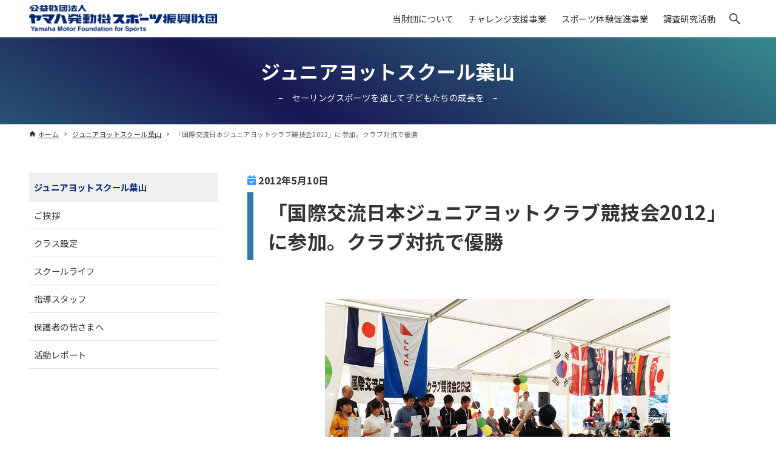

--- FILE ---
content_type: text/html; charset=UTF-8
request_url: https://www.ymfs.jp/junioryachtschool/20120510/
body_size: 14665
content:
<!DOCTYPE html>
<html lang="ja" data-loaded="false" data-scrolled="false" data-drawer="closed" data-drawer-move="fade" data-sidebar="on">
<head>
<meta charset="utf-8">
<meta name="format-detection" content="telephone=no">
<meta http-equiv="X-UA-Compatible" content="IE=edge">
<meta name="viewport" content="width=device-width, viewport-fit=cover">
<meta name='robots' content='index, follow, max-image-preview:large, max-snippet:-1, max-video-preview:-1' />

	<!-- This site is optimized with the Yoast SEO plugin v19.8 - https://yoast.com/wordpress/plugins/seo/ -->
	<title>「国際交流日本ジュニアヨットクラブ競技会2012」に参加。クラブ対抗で優勝 | ジュニアヨットスクール葉山 | 公益財団法人 ヤマハ発動機スポーツ振興財団</title>
	<meta name="description" content="ミニホッパー級で表彰されるクラブ生たち(写真左から4名)" />
	<link rel="canonical" href="https://www.ymfs.jp/junioryachtschool/20120510/" />
	<meta property="og:locale" content="ja_JP" />
	<meta property="og:type" content="article" />
	<meta property="og:title" content="「国際交流日本ジュニアヨットクラブ競技会2012」に参加。クラブ対抗で優勝 | ジュニアヨットスクール葉山 | 公益財団法人 ヤマハ発動機スポーツ振興財団" />
	<meta property="og:description" content="ミニホッパー級で表彰されるクラブ生たち(写真左から4名)" />
	<meta property="og:url" content="https://www.ymfs.jp/junioryachtschool/20120510/" />
	<meta property="og:site_name" content="公益財団法人 ヤマハ発動機スポーツ振興財団" />
	<meta property="article:publisher" content="https://www.facebook.com/ymfs.jp/" />
	<meta property="article:modified_time" content="2022-06-01T08:53:21+00:00" />
	<meta property="og:image" content="https://www.ymfs.jp/cms/wp-content/uploads/2012/05/20120510_01-4.jpg" />
	<meta property="og:image:width" content="569" />
	<meta property="og:image:height" content="387" />
	<meta property="og:image:type" content="image/jpeg" />
	<meta name="twitter:card" content="summary_large_image" />
	<meta name="twitter:label1" content="推定読み取り時間" />
	<meta name="twitter:data1" content="3分" />
	<script type="application/ld+json" class="yoast-schema-graph">{"@context":"https://schema.org","@graph":[{"@type":"WebPage","@id":"https://www.ymfs.jp/junioryachtschool/20120510/","url":"https://www.ymfs.jp/junioryachtschool/20120510/","name":"「国際交流日本ジュニアヨットクラブ競技会2012」に参加。クラブ対抗で優勝 | ジュニアヨットスクール葉山 | 公益財団法人 ヤマハ発動機スポーツ振興財団","isPartOf":{"@id":"https://www.ymfs.jp/#website"},"primaryImageOfPage":{"@id":"https://www.ymfs.jp/junioryachtschool/20120510/#primaryimage"},"image":{"@id":"https://www.ymfs.jp/junioryachtschool/20120510/#primaryimage"},"thumbnailUrl":"https://www.ymfs.jp/cms/wp-content/uploads/2012/05/20120510_01-4.jpg","datePublished":"2012-05-10T03:00:00+00:00","dateModified":"2022-06-01T08:53:21+00:00","description":"ミニホッパー級で表彰されるクラブ生たち(写真左から4名)","breadcrumb":{"@id":"https://www.ymfs.jp/junioryachtschool/20120510/#breadcrumb"},"inLanguage":"ja","potentialAction":[{"@type":"ReadAction","target":["https://www.ymfs.jp/junioryachtschool/20120510/"]}]},{"@type":"ImageObject","inLanguage":"ja","@id":"https://www.ymfs.jp/junioryachtschool/20120510/#primaryimage","url":"https://www.ymfs.jp/cms/wp-content/uploads/2012/05/20120510_01-4.jpg","contentUrl":"https://www.ymfs.jp/cms/wp-content/uploads/2012/05/20120510_01-4.jpg","width":569,"height":387},{"@type":"BreadcrumbList","@id":"https://www.ymfs.jp/junioryachtschool/20120510/#breadcrumb","itemListElement":[{"@type":"ListItem","position":1,"name":"YMFSジュニアヨットスクール葉山","item":"https://www.ymfs.jp/junioryachtschool/"},{"@type":"ListItem","position":2,"name":"「国際交流日本ジュニアヨットクラブ競技会2012」に参加。クラブ対抗で優勝"}]},{"@type":"WebSite","@id":"https://www.ymfs.jp/#website","url":"https://www.ymfs.jp/","name":"公益財団法人 ヤマハ発動機スポーツ振興財団","description":"ヤマハ発動機スポーツ振興財団はスポーツを通じて、夢の実現にチャレンジする人を応援しています。","publisher":{"@id":"https://www.ymfs.jp/#organization"},"potentialAction":[{"@type":"SearchAction","target":{"@type":"EntryPoint","urlTemplate":"https://www.ymfs.jp/?s={search_term_string}"},"query-input":"required name=search_term_string"}],"inLanguage":"ja"},{"@type":"Organization","@id":"https://www.ymfs.jp/#organization","name":"公益財団法人ヤマハ発動機スポーツ振興財団","url":"https://www.ymfs.jp/","sameAs":["https://www.youtube.com/user/YMFSChannel/","https://www.facebook.com/ymfs.jp/"],"logo":{"@type":"ImageObject","inLanguage":"ja","@id":"https://www.ymfs.jp/#/schema/logo/image/","url":"https://www.ymfs.jp/cms/wp-content/uploads/2011/09/ymfs_image.jpg","contentUrl":"https://www.ymfs.jp/cms/wp-content/uploads/2011/09/ymfs_image.jpg","width":600,"height":400,"caption":"公益財団法人ヤマハ発動機スポーツ振興財団"},"image":{"@id":"https://www.ymfs.jp/#/schema/logo/image/"}}]}</script>
	<!-- / Yoast SEO plugin. -->


<link rel='stylesheet' id='wp-block-library-css'  href='https://www.ymfs.jp/cms/wp-includes/css/dist/block-library/style.min.css?ver=5.9.12' type='text/css' media='all' />
<link rel='stylesheet' id='arkhe-main-style-css'  href='https://www.ymfs.jp/cms/wp-content/themes/arkhe/dist/css/main.css?ver=3.2.4' type='text/css' media='all' />
<style id='arkhe-main-style-inline-css' type='text/css'>
:root{--ark-width--container:1200px;--ark-width--article:1200px;--ark-width--article--slim:960px;--ark-alignwide_ex_width:100px;--ark-color--main:#002870;--ark-color--text:#333;--ark-color--link:#3377aa;--ark-color--bg:#fff;--ark-color--gray:#f7f7f7;--ark-thumb_ratio:66.66%;--ark-logo_size--sp:35px;--ark-logo_size--pc:45px;}@media (max-width: 1404px ) {:root{--ark-alignwide_ex_width:0px}}@media (max-width: 1164px ) {:root{--ark-alignwide_ex_width:0px}}.p-topArea.c-filterLayer::before{background-color:#3377aa;opacity:0.85}
</style>
<link rel='stylesheet' id='arkhe-blocks-front-css'  href='https://www.ymfs.jp/cms/wp-content/plugins/arkhe-blocks-pro/dist/css/front.css?ver=2.18.0' type='text/css' media='all' />
<style id='arkhe-blocks-front-inline-css' type='text/css'>
body{--arkb-btn-radius:10px;--arkb-marker-color:#ffdc40;--arkb-marker-start:;--arkb-marker-style:linear-gradient(transparent var(--arkb-marker-start), var(--arkb-marker-color) 0)}.has-arkb-cceeff-color {color:#cceeff !important;}.has-arkb-cceeff-background-color {background-color:#cceeff !important;}.has-arkb-3399ff-color {color:#3399ff !important;}.has-arkb-3399ff-background-color {background-color:#3399ff !important;}.arkb-format-name-ymfs { font-weight: bold; color: var(--ark-color--main); margin-right:1em; background: linear-gradient(transparent 1em, var(--org-color_sub-mml-col) 0); display: inline; padding: 1px; }.arkb-format-marker-green { font-weight: bold; background: linear-gradient(transparent 1em, greenyellow 0); display: inline; padding: 1px; }.arkb-format-marker-orange { font-weight: bold; background: linear-gradient(transparent 1em, orange 0); display: inline; padding: 1px; }.arkb-format-marker-lightblue { font-weight: bold; background: linear-gradient(transparent 1em, lightblue 0); display: inline; padding: 1px; }.arkb-format-marker-yellow { font-weight: bold; background: linear-gradient(transparent 1em, yellow 0); display: inline; padding: 1px; }.arkb-format-highlight-yellow { background-color: #ffff00; font-weight: bold; padding-left: 5px; padding-right: 5px; margin-left: 3px; margin-right: 3px; }.arkb-format-red-text { color: #ff0000; }.arkb-format-inline-button-default { background-color: var(--ark-color--main); font-size: 85%; color:white; padding: 2px 6px; border-radius: 3px; line-height:1.2; margin: 0 .4em; display: inline-block; } .arkb-format-inline-button-default:hover { background-color: rgba(0, 40, 112, .8); } .arkb-format-inline-button-default a { color:white; text-decoration:none; } h2 .arkb-format-inline-button-default:first-child, h3 .arkb-format-inline-button-default:first-child, h4 .arkb-format-inline-button-default:first-child, h5 .arkb-format-inline-button-default:first-child, h6 .arkb-format-inline-button-default:first-child, p .arkb-format-inline-button-default:first-child{ margin-left: 0; }.is-style-portrait .wp-block-media-text__media { background-color: #e8e8e8; } .is-style-portrait .wp-block-media-text__media img { width: 60%; margin-left: auto; margin-right: auto; }.is-style-gallery-no-sizefit.wp-block-gallery.has-nested-images figure.wp-block-image { flex-grow: 0; }.is-style-tab-strong .arkb-tabList { border-bottom: 3px solid var(--ark-color--main); } .is-style-tab-strong .arkb-tabList__button { background-color: #eeeeee; } .is-style-tab-strong .arkb-tabList__button[aria-selected=true] { border-bottom: none; background-color: var(--ark-color--main); color: white; } .is-style-tab-strong .arkb-tabList__button[aria-selected=false]:hover { background-color: #cccccc; color: black; }.is-style-survey-box { border: 3px solid var(--ark-color_main); border-bottom-left-radius: 30px; } .is-style-survey-box h4 { background-color: var(--ark-color_main); padding: .75em!important; border-bottom: none!important; color: white!important; @media ( max-width: 468px ) { font-size: 1.4em; margin-left: 0; margin-right: 0; } } .is-style-survey-box .ark-block-columns { padding: 3%; margin-top: 0!important; } .is-style-survey-box dl { margin-top: 0!important; } @media ( max-width: 768px ) { .is-style-survey-box dl { padding: 4%; } } .is-style-survey-box dl dt { background-color: var(--org-color_sub-mml-col); padding: 0.25em .5em; }.is-style-dt-obi > dt { background-color: var(--org-color_sub-mml-col); padding: 0.25em .5em; }.is-style-general-box { border: 10px solid var(--org-color_sub-mml-col); padding: 3%; }.is-style-gallery-capiton .blocks-gallery-caption { margin-top:0; }.wp-block-gallery.is-style-gallery-mix .wp-block-image { aspect-ratio: 1 / 1; background-color: #eeeeee; } .wp-block-gallery.is-style-gallery-mix .wp-block-image img { max-width: 100%; max-height: 100%; object-fit: contain!important; display: block; }
</style>
<link rel='stylesheet' id='arkhe-blocks-accordion-style-css'  href='https://www.ymfs.jp/cms/wp-content/plugins/arkhe-blocks-pro/dist/gutenberg/blocks/accordion/index.css?ver=2.18.0' type='text/css' media='all' />
<link rel='stylesheet' id='arkhe-blocks-blog-card-style-css'  href='https://www.ymfs.jp/cms/wp-content/plugins/arkhe-blocks-pro/dist/gutenberg/blocks/blog-card/index.css?ver=2.18.0' type='text/css' media='all' />
<link rel='stylesheet' id='arkhe-blocks-box-links-style-css'  href='https://www.ymfs.jp/cms/wp-content/plugins/arkhe-blocks-pro/dist/gutenberg/blocks/box-links/index.css?ver=2.18.0' type='text/css' media='all' />
<link rel='stylesheet' id='arkhe-blocks-button-style-css'  href='https://www.ymfs.jp/cms/wp-content/plugins/arkhe-blocks-pro/dist/gutenberg/blocks/button/index.css?ver=2.18.0' type='text/css' media='all' />
<link rel='stylesheet' id='arkhe-blocks-columns-style-css'  href='https://www.ymfs.jp/cms/wp-content/plugins/arkhe-blocks-pro/dist/gutenberg/blocks/columns/index.css?ver=2.18.0' type='text/css' media='all' />
<link rel='stylesheet' id='arkhe-blocks-container-style-css'  href='https://www.ymfs.jp/cms/wp-content/plugins/arkhe-blocks-pro/dist/gutenberg/blocks/container/index.css?ver=2.18.0' type='text/css' media='all' />
<link rel='stylesheet' id='arkhe-blocks-faq-style-css'  href='https://www.ymfs.jp/cms/wp-content/plugins/arkhe-blocks-pro/dist/gutenberg/blocks/faq/index.css?ver=2.18.0' type='text/css' media='all' />
<link rel='stylesheet' id='arkhe-blocks-dl-style-css'  href='https://www.ymfs.jp/cms/wp-content/plugins/arkhe-blocks-pro/dist/gutenberg/blocks/dl/index.css?ver=2.18.0' type='text/css' media='all' />
<link rel='stylesheet' id='arkhe-blocks-icon-style-css'  href='https://www.ymfs.jp/cms/wp-content/plugins/arkhe-blocks-pro/dist/gutenberg/blocks/icon/index.css?ver=2.18.0' type='text/css' media='all' />
<link rel='stylesheet' id='arkhe-blocks-notice-style-css'  href='https://www.ymfs.jp/cms/wp-content/plugins/arkhe-blocks-pro/dist/gutenberg/blocks/notice/index.css?ver=2.18.0' type='text/css' media='all' />
<link rel='stylesheet' id='arkhe-blocks-section-style-css'  href='https://www.ymfs.jp/cms/wp-content/plugins/arkhe-blocks-pro/dist/gutenberg/blocks/section/index.css?ver=2.18.0' type='text/css' media='all' />
<link rel='stylesheet' id='arkhe-blocks-section-heading-style-css'  href='https://www.ymfs.jp/cms/wp-content/plugins/arkhe-blocks-pro/dist/gutenberg/blocks/section-heading/index.css?ver=2.18.0' type='text/css' media='all' />
<link rel='stylesheet' id='arkhe-blocks-step-style-css'  href='https://www.ymfs.jp/cms/wp-content/plugins/arkhe-blocks-pro/dist/gutenberg/blocks/step/index.css?ver=2.18.0' type='text/css' media='all' />
<link rel='stylesheet' id='arkhe-blocks-tab-style-css'  href='https://www.ymfs.jp/cms/wp-content/plugins/arkhe-blocks-pro/dist/gutenberg/blocks/tab/index.css?ver=2.18.0' type='text/css' media='all' />
<link rel='stylesheet' id='arkhe-blocks-timeline-style-css'  href='https://www.ymfs.jp/cms/wp-content/plugins/arkhe-blocks-pro/dist/gutenberg/blocks/timeline/index.css?ver=2.18.0' type='text/css' media='all' />
<link rel='stylesheet' id='arkhe-blocks-toc-style-css'  href='https://www.ymfs.jp/cms/wp-content/plugins/arkhe-blocks-pro/dist/gutenberg/blocks/toc/index.css?ver=2.18.0' type='text/css' media='all' />
<link rel='stylesheet' id='arkhe-blocks-slider-style-css'  href='https://www.ymfs.jp/cms/wp-content/plugins/arkhe-blocks-pro/dist/gutenberg/blocks/slider/index.css?ver=2.18.0' type='text/css' media='all' />
<style id='global-styles-inline-css' type='text/css'>
body{--wp--preset--color--black: #000000;--wp--preset--color--cyan-bluish-gray: #abb8c3;--wp--preset--color--white: #ffffff;--wp--preset--color--pale-pink: #f78da7;--wp--preset--color--vivid-red: #cf2e2e;--wp--preset--color--luminous-vivid-orange: #ff6900;--wp--preset--color--luminous-vivid-amber: #fcb900;--wp--preset--color--light-green-cyan: #7bdcb5;--wp--preset--color--vivid-green-cyan: #00d084;--wp--preset--color--pale-cyan-blue: #8ed1fc;--wp--preset--color--vivid-cyan-blue: #0693e3;--wp--preset--color--vivid-purple: #9b51e0;--wp--preset--gradient--vivid-cyan-blue-to-vivid-purple: linear-gradient(135deg,rgba(6,147,227,1) 0%,rgb(155,81,224) 100%);--wp--preset--gradient--light-green-cyan-to-vivid-green-cyan: linear-gradient(135deg,rgb(122,220,180) 0%,rgb(0,208,130) 100%);--wp--preset--gradient--luminous-vivid-amber-to-luminous-vivid-orange: linear-gradient(135deg,rgba(252,185,0,1) 0%,rgba(255,105,0,1) 100%);--wp--preset--gradient--luminous-vivid-orange-to-vivid-red: linear-gradient(135deg,rgba(255,105,0,1) 0%,rgb(207,46,46) 100%);--wp--preset--gradient--very-light-gray-to-cyan-bluish-gray: linear-gradient(135deg,rgb(238,238,238) 0%,rgb(169,184,195) 100%);--wp--preset--gradient--cool-to-warm-spectrum: linear-gradient(135deg,rgb(74,234,220) 0%,rgb(151,120,209) 20%,rgb(207,42,186) 40%,rgb(238,44,130) 60%,rgb(251,105,98) 80%,rgb(254,248,76) 100%);--wp--preset--gradient--blush-light-purple: linear-gradient(135deg,rgb(255,206,236) 0%,rgb(152,150,240) 100%);--wp--preset--gradient--blush-bordeaux: linear-gradient(135deg,rgb(254,205,165) 0%,rgb(254,45,45) 50%,rgb(107,0,62) 100%);--wp--preset--gradient--luminous-dusk: linear-gradient(135deg,rgb(255,203,112) 0%,rgb(199,81,192) 50%,rgb(65,88,208) 100%);--wp--preset--gradient--pale-ocean: linear-gradient(135deg,rgb(255,245,203) 0%,rgb(182,227,212) 50%,rgb(51,167,181) 100%);--wp--preset--gradient--electric-grass: linear-gradient(135deg,rgb(202,248,128) 0%,rgb(113,206,126) 100%);--wp--preset--gradient--midnight: linear-gradient(135deg,rgb(2,3,129) 0%,rgb(40,116,252) 100%);--wp--preset--duotone--dark-grayscale: url('#wp-duotone-dark-grayscale');--wp--preset--duotone--grayscale: url('#wp-duotone-grayscale');--wp--preset--duotone--purple-yellow: url('#wp-duotone-purple-yellow');--wp--preset--duotone--blue-red: url('#wp-duotone-blue-red');--wp--preset--duotone--midnight: url('#wp-duotone-midnight');--wp--preset--duotone--magenta-yellow: url('#wp-duotone-magenta-yellow');--wp--preset--duotone--purple-green: url('#wp-duotone-purple-green');--wp--preset--duotone--blue-orange: url('#wp-duotone-blue-orange');--wp--preset--font-size--small: .9rem;--wp--preset--font-size--medium: 20px;--wp--preset--font-size--large: 1.25rem;--wp--preset--font-size--x-large: 42px;--wp--preset--font-size--xsmall: .75rem;--wp--preset--font-size--normal: 1rem;--wp--preset--font-size--xlarge: 1.5rem;--wp--preset--font-size--huge: 2rem;}.has-black-color{color: var(--wp--preset--color--black) !important;}.has-cyan-bluish-gray-color{color: var(--wp--preset--color--cyan-bluish-gray) !important;}.has-white-color{color: var(--wp--preset--color--white) !important;}.has-pale-pink-color{color: var(--wp--preset--color--pale-pink) !important;}.has-vivid-red-color{color: var(--wp--preset--color--vivid-red) !important;}.has-luminous-vivid-orange-color{color: var(--wp--preset--color--luminous-vivid-orange) !important;}.has-luminous-vivid-amber-color{color: var(--wp--preset--color--luminous-vivid-amber) !important;}.has-light-green-cyan-color{color: var(--wp--preset--color--light-green-cyan) !important;}.has-vivid-green-cyan-color{color: var(--wp--preset--color--vivid-green-cyan) !important;}.has-pale-cyan-blue-color{color: var(--wp--preset--color--pale-cyan-blue) !important;}.has-vivid-cyan-blue-color{color: var(--wp--preset--color--vivid-cyan-blue) !important;}.has-vivid-purple-color{color: var(--wp--preset--color--vivid-purple) !important;}.has-black-background-color{background-color: var(--wp--preset--color--black) !important;}.has-cyan-bluish-gray-background-color{background-color: var(--wp--preset--color--cyan-bluish-gray) !important;}.has-white-background-color{background-color: var(--wp--preset--color--white) !important;}.has-pale-pink-background-color{background-color: var(--wp--preset--color--pale-pink) !important;}.has-vivid-red-background-color{background-color: var(--wp--preset--color--vivid-red) !important;}.has-luminous-vivid-orange-background-color{background-color: var(--wp--preset--color--luminous-vivid-orange) !important;}.has-luminous-vivid-amber-background-color{background-color: var(--wp--preset--color--luminous-vivid-amber) !important;}.has-light-green-cyan-background-color{background-color: var(--wp--preset--color--light-green-cyan) !important;}.has-vivid-green-cyan-background-color{background-color: var(--wp--preset--color--vivid-green-cyan) !important;}.has-pale-cyan-blue-background-color{background-color: var(--wp--preset--color--pale-cyan-blue) !important;}.has-vivid-cyan-blue-background-color{background-color: var(--wp--preset--color--vivid-cyan-blue) !important;}.has-vivid-purple-background-color{background-color: var(--wp--preset--color--vivid-purple) !important;}.has-black-border-color{border-color: var(--wp--preset--color--black) !important;}.has-cyan-bluish-gray-border-color{border-color: var(--wp--preset--color--cyan-bluish-gray) !important;}.has-white-border-color{border-color: var(--wp--preset--color--white) !important;}.has-pale-pink-border-color{border-color: var(--wp--preset--color--pale-pink) !important;}.has-vivid-red-border-color{border-color: var(--wp--preset--color--vivid-red) !important;}.has-luminous-vivid-orange-border-color{border-color: var(--wp--preset--color--luminous-vivid-orange) !important;}.has-luminous-vivid-amber-border-color{border-color: var(--wp--preset--color--luminous-vivid-amber) !important;}.has-light-green-cyan-border-color{border-color: var(--wp--preset--color--light-green-cyan) !important;}.has-vivid-green-cyan-border-color{border-color: var(--wp--preset--color--vivid-green-cyan) !important;}.has-pale-cyan-blue-border-color{border-color: var(--wp--preset--color--pale-cyan-blue) !important;}.has-vivid-cyan-blue-border-color{border-color: var(--wp--preset--color--vivid-cyan-blue) !important;}.has-vivid-purple-border-color{border-color: var(--wp--preset--color--vivid-purple) !important;}.has-vivid-cyan-blue-to-vivid-purple-gradient-background{background: var(--wp--preset--gradient--vivid-cyan-blue-to-vivid-purple) !important;}.has-light-green-cyan-to-vivid-green-cyan-gradient-background{background: var(--wp--preset--gradient--light-green-cyan-to-vivid-green-cyan) !important;}.has-luminous-vivid-amber-to-luminous-vivid-orange-gradient-background{background: var(--wp--preset--gradient--luminous-vivid-amber-to-luminous-vivid-orange) !important;}.has-luminous-vivid-orange-to-vivid-red-gradient-background{background: var(--wp--preset--gradient--luminous-vivid-orange-to-vivid-red) !important;}.has-very-light-gray-to-cyan-bluish-gray-gradient-background{background: var(--wp--preset--gradient--very-light-gray-to-cyan-bluish-gray) !important;}.has-cool-to-warm-spectrum-gradient-background{background: var(--wp--preset--gradient--cool-to-warm-spectrum) !important;}.has-blush-light-purple-gradient-background{background: var(--wp--preset--gradient--blush-light-purple) !important;}.has-blush-bordeaux-gradient-background{background: var(--wp--preset--gradient--blush-bordeaux) !important;}.has-luminous-dusk-gradient-background{background: var(--wp--preset--gradient--luminous-dusk) !important;}.has-pale-ocean-gradient-background{background: var(--wp--preset--gradient--pale-ocean) !important;}.has-electric-grass-gradient-background{background: var(--wp--preset--gradient--electric-grass) !important;}.has-midnight-gradient-background{background: var(--wp--preset--gradient--midnight) !important;}.has-small-font-size{font-size: var(--wp--preset--font-size--small) !important;}.has-medium-font-size{font-size: var(--wp--preset--font-size--medium) !important;}.has-large-font-size{font-size: var(--wp--preset--font-size--large) !important;}.has-x-large-font-size{font-size: var(--wp--preset--font-size--x-large) !important;}
</style>
<link rel='stylesheet' id='flexible-table-block-css'  href='https://www.ymfs.jp/cms/wp-content/plugins/flexible-table-block/build/style-index.css?ver=1666598829' type='text/css' media='all' />
<style id='flexible-table-block-inline-css' type='text/css'>
.wp-block-flexible-table-block-table.wp-block-flexible-table-block-table>table{width:100%;max-width:100%;border-collapse:collapse;}.wp-block-flexible-table-block-table.wp-block-flexible-table-block-table.is-style-stripes tr:nth-child(odd) th{background-color:#f0f0f1;}.wp-block-flexible-table-block-table.wp-block-flexible-table-block-table.is-style-stripes tr:nth-child(odd) td{background-color:#f0f0f1;}.wp-block-flexible-table-block-table.wp-block-flexible-table-block-table.is-style-stripes tr:nth-child(even) th{background-color:#ffffff;}.wp-block-flexible-table-block-table.wp-block-flexible-table-block-table.is-style-stripes tr:nth-child(even) td{background-color:#ffffff;}.wp-block-flexible-table-block-table.wp-block-flexible-table-block-table>table tr th,.wp-block-flexible-table-block-table.wp-block-flexible-table-block-table>table tr td{padding:0.5em;border-width:1px;border-style:solid;border-color:#abb8c3;text-align:left;vertical-align:middle;}.wp-block-flexible-table-block-table.wp-block-flexible-table-block-table>table tr th{background-color:#f0f0f1;}.wp-block-flexible-table-block-table.wp-block-flexible-table-block-table>table tr td{background-color:#ffffff;}@media screen and (min-width:769px){.wp-block-flexible-table-block-table.is-scroll-on-pc{overflow-x:scroll;}.wp-block-flexible-table-block-table.is-scroll-on-pc table{max-width:none;align-self:self-start;}}@media screen and (max-width:768px){.wp-block-flexible-table-block-table.is-scroll-on-mobile{overflow-x:scroll;}.wp-block-flexible-table-block-table.is-scroll-on-mobile table{max-width:none;align-self:self-start;}.wp-block-flexible-table-block-table table.is-stacked-on-mobile th,.wp-block-flexible-table-block-table table.is-stacked-on-mobile td{width:100%!important;display:block;}}
</style>
<link rel='stylesheet' id='jquery-fancybox-css'  href='https://www.ymfs.jp/cms/wp-content/plugins/wp-fancybox-3/assets/css/jquery.fancybox.min.css?ver=1.0.12' type='text/css' media='screen' />
<link rel='stylesheet' id='dashicons-css'  href='https://www.ymfs.jp/cms/wp-includes/css/dashicons.min.css?ver=5.9.12' type='text/css' media='all' />
<link rel='stylesheet' id='xo-event-calendar-css'  href='https://www.ymfs.jp/cms/wp-content/plugins/xo-event-calendar/css/xo-event-calendar.css?ver=2.4.4' type='text/css' media='all' />
<link rel='stylesheet' id='xo-event-calendar-event-calendar-css'  href='https://www.ymfs.jp/cms/wp-content/plugins/xo-event-calendar/build/style-index.css?ver=2.4.4' type='text/css' media='all' />
<link rel='stylesheet' id='ymfs2022-style-css'  href='https://www.ymfs.jp/cms/wp-content/themes/ymfs-2022/dist/css/ymfs2022.css?ver=20251002125041' type='text/css' media='all' />
<style id='akismet-widget-style-inline-css' type='text/css'>

			.a-stats {
				--akismet-color-mid-green: #357b49;
				--akismet-color-white: #fff;
				--akismet-color-light-grey: #f6f7f7;

				max-width: 350px;
				width: auto;
			}

			.a-stats * {
				all: unset;
				box-sizing: border-box;
			}

			.a-stats strong {
				font-weight: 600;
			}

			.a-stats a.a-stats__link,
			.a-stats a.a-stats__link:visited,
			.a-stats a.a-stats__link:active {
				background: var(--akismet-color-mid-green);
				border: none;
				box-shadow: none;
				border-radius: 8px;
				color: var(--akismet-color-white);
				cursor: pointer;
				display: block;
				font-family: -apple-system, BlinkMacSystemFont, 'Segoe UI', 'Roboto', 'Oxygen-Sans', 'Ubuntu', 'Cantarell', 'Helvetica Neue', sans-serif;
				font-weight: 500;
				padding: 12px;
				text-align: center;
				text-decoration: none;
				transition: all 0.2s ease;
			}

			/* Extra specificity to deal with TwentyTwentyOne focus style */
			.widget .a-stats a.a-stats__link:focus {
				background: var(--akismet-color-mid-green);
				color: var(--akismet-color-white);
				text-decoration: none;
			}

			.a-stats a.a-stats__link:hover {
				filter: brightness(110%);
				box-shadow: 0 4px 12px rgba(0, 0, 0, 0.06), 0 0 2px rgba(0, 0, 0, 0.16);
			}

			.a-stats .count {
				color: var(--akismet-color-white);
				display: block;
				font-size: 1.5em;
				line-height: 1.4;
				padding: 0 13px;
				white-space: nowrap;
			}
		
</style>
<link rel='stylesheet' id='arkhe-toolkit-front-css'  href='https://www.ymfs.jp/cms/wp-content/plugins/arkhe-toolkit/dist/css/front.css?ver=1.9.0' type='text/css' media='all' />
<script type='text/javascript' src='https://www.ymfs.jp/cms/wp-includes/js/jquery/jquery.min.js?ver=3.6.0' id='jquery-core-js'></script>
<script type='text/javascript' src='https://www.ymfs.jp/cms/wp-includes/js/jquery/jquery-migrate.min.js?ver=3.3.2' id='jquery-migrate-js'></script>
<script type='text/javascript' id='xo-event-calendar-ajax-js-extra'>
/* <![CDATA[ */
var xo_event_calendar_object = {"ajax_url":"https:\/\/www.ymfs.jp\/cms\/wp-admin\/admin-ajax.php","action":"xo_event_calendar_month"};
/* ]]> */
</script>
<script type='text/javascript' src='https://www.ymfs.jp/cms/wp-content/plugins/xo-event-calendar/js/ajax.js?ver=2.4.4' id='xo-event-calendar-ajax-js'></script>
<link rel='shortlink' href='https://www.ymfs.jp/?p=3986' />
<link rel="alternate" type="application/json+oembed" href="https://www.ymfs.jp/wp-json/oembed/1.0/embed?url=https%3A%2F%2Fwww.ymfs.jp%2Fjunioryachtschool%2F20120510%2F" />
<link rel="alternate" type="text/xml+oembed" href="https://www.ymfs.jp/wp-json/oembed/1.0/embed?url=https%3A%2F%2Fwww.ymfs.jp%2Fjunioryachtschool%2F20120510%2F&#038;format=xml" />
<!-- Arkhe Toolkit : @setting/head -->
<link rel="preconnect" href="https://fonts.googleapis.com">
<link rel="preconnect" href="https://fonts.gstatic.com" crossorigin>
<link href="https://fonts.googleapis.com/css2?family=Noto+Sans+JP:wght@100;400;700&display=swap" rel="stylesheet">
<link rel="stylesheet" id="fontawesome"  href="/cms/wp-content/themes/ymfs-2022/dist/fontawesome/css/fontawesome-free-6.7.2-web_all.min.css" type="text/css" media="all">
<script type="text/javascript" src="/cms/wp-content/themes/ymfs-2022/dist/fontawesome/js/fontawesome-free-6.7.2_all.min.js"></script>
<script type="text/javascript" src="/cms/wp-content/themes/ymfs-2022/dist/fontawesome/js/fontawesome-free-6.7.2_v4-shims.min.js"></script>
<script type="text/javascript" src="/common/js/ga.js"></script>
<!-- / Arkhe Toolkit -->

<!-- Arkhe CSS Editor -->
<style id="arkhe-css-editor--front">.bs-opinion-title{margin-left: -2px;margin-top: -10px;position: relative;z-index: 1000}@media screen and ( min-width: 601px ){.c-postContent .float-photo .alignright{margin: .5em 0 .5em 2em!important;}.c-postContent .float-photo .alignleft{margin: .5em 2em .5em 0!important;}}@media screen and ( max-width: 600px ){.float-photo .alignright, .float-photo .alignleft{float: none;margin: 1rem 0;}}.vertical-toc .ez-toc-list{display: flex;flex-wrap: wrap}.vertical-toc.vertical-toc-3 .ez-toc-list li{width: 33.3333%}@media screen and ( max-width: 600px ){.vertical-toc.vertical-toc-3 .ez-toc-list li{width: 50%;}}@media screen and ( max-width: 414px ){.vertical-toc.vertical-toc-3 .ez-toc-list li{width: 100%;}}@media screen and ( max-width: 600px ){.flex-order .flex-mobile-order-1{order:1;}.flex-order .flex-mobile-order-2{order:2;}}.ark-block-buttons + .gwolle-gb{padding-left: 85px}.box_link_figure_border figure{border-bottom: 1px solid #e8e8e8}#sidebar .ark-block-accordion__item+.ark-block-accordion__item{margin-top: 3px}.single-survey.postid-12771 .p-entry.post-12771{font-family: "メイリオ",Meiryo,"ヒラギノ角ゴ Pro W3","Hiragino Kaku Gothic Pro","ＭＳＰゴシック", "MS P Gothic",Osaka,Verdana,Arial,Helvetica,sans-serif}#sidebar .ark-block-accordion__body{padding-right: 0!important}#sidebar .ark-block-accordion__body .p-postList__title{font-weight: normal}#main_content .ark-block-accordion__body .p-postList__item{margin-bottom: 1rem!important}#main_content .ark-block-accordion__body .p-postList__item:last-of-type{margin-bottom: 0!important}.mw_wp_form input[type="submit"]{background-color: #ccc}.symposium_main{border-bottom: 20px solid #c09100}#footer a{text-decoration: none}@media not all and (min-width: 1000px){.l-content{overflow-x: inherit!important;}}.xo-months{display: flex}.xo-event-calendar table.xo-month .month-dayname-space{height: .5em}.xo-event-calendar table.xo-month > thead th.saturday{color: #87cefa}.xo-event-calendar table.xo-month .month-dayname td div{padding: 3px;font-size: 90%}.xo-month-wrap:nth-child(2){padding: 0 1em}@media screen and ( max-width: 768px ){.xo-months{flex-direction: column;}.xo-month-wrap:nth-child(2){padding: 0;}}.gsc-search-button.gsc-search-button-v2{font-size: 16px}.l-header__searchBtn .c-iconBtn__icon{font-size: 20px;width: 20px;height: 20px}.post-password-form p:first-child{margin-bottom: 1em}</style>
<!-- / Arkhe CSS Editor -->
<link rel="icon" href="https://www.ymfs.jp/cms/wp-content/uploads/2011/09/cropped-ymfs_image-32x32.jpg" sizes="32x32" />
<link rel="icon" href="https://www.ymfs.jp/cms/wp-content/uploads/2011/09/cropped-ymfs_image-192x192.jpg" sizes="192x192" />
<link rel="apple-touch-icon" href="https://www.ymfs.jp/cms/wp-content/uploads/2011/09/cropped-ymfs_image-180x180.jpg" />
<meta name="msapplication-TileImage" content="https://www.ymfs.jp/cms/wp-content/uploads/2011/09/cropped-ymfs_image-270x270.jpg" />
</head>
<body class="junioryachtschool-template-default single single-junioryachtschool postid-3986 wp-custom-logo">
<a class="skip-link screen-reader-text" href="#main_content">コンテンツへスキップ</a><svg xmlns="http://www.w3.org/2000/svg" viewBox="0 0 0 0" width="0" height="0" focusable="false" role="none" style="visibility: hidden; position: absolute; left: -9999px; overflow: hidden;" ><defs><filter id="wp-duotone-dark-grayscale"><feColorMatrix color-interpolation-filters="sRGB" type="matrix" values=" .299 .587 .114 0 0 .299 .587 .114 0 0 .299 .587 .114 0 0 .299 .587 .114 0 0 " /><feComponentTransfer color-interpolation-filters="sRGB" ><feFuncR type="table" tableValues="0 0.49803921568627" /><feFuncG type="table" tableValues="0 0.49803921568627" /><feFuncB type="table" tableValues="0 0.49803921568627" /><feFuncA type="table" tableValues="1 1" /></feComponentTransfer><feComposite in2="SourceGraphic" operator="in" /></filter></defs></svg><svg xmlns="http://www.w3.org/2000/svg" viewBox="0 0 0 0" width="0" height="0" focusable="false" role="none" style="visibility: hidden; position: absolute; left: -9999px; overflow: hidden;" ><defs><filter id="wp-duotone-grayscale"><feColorMatrix color-interpolation-filters="sRGB" type="matrix" values=" .299 .587 .114 0 0 .299 .587 .114 0 0 .299 .587 .114 0 0 .299 .587 .114 0 0 " /><feComponentTransfer color-interpolation-filters="sRGB" ><feFuncR type="table" tableValues="0 1" /><feFuncG type="table" tableValues="0 1" /><feFuncB type="table" tableValues="0 1" /><feFuncA type="table" tableValues="1 1" /></feComponentTransfer><feComposite in2="SourceGraphic" operator="in" /></filter></defs></svg><svg xmlns="http://www.w3.org/2000/svg" viewBox="0 0 0 0" width="0" height="0" focusable="false" role="none" style="visibility: hidden; position: absolute; left: -9999px; overflow: hidden;" ><defs><filter id="wp-duotone-purple-yellow"><feColorMatrix color-interpolation-filters="sRGB" type="matrix" values=" .299 .587 .114 0 0 .299 .587 .114 0 0 .299 .587 .114 0 0 .299 .587 .114 0 0 " /><feComponentTransfer color-interpolation-filters="sRGB" ><feFuncR type="table" tableValues="0.54901960784314 0.98823529411765" /><feFuncG type="table" tableValues="0 1" /><feFuncB type="table" tableValues="0.71764705882353 0.25490196078431" /><feFuncA type="table" tableValues="1 1" /></feComponentTransfer><feComposite in2="SourceGraphic" operator="in" /></filter></defs></svg><svg xmlns="http://www.w3.org/2000/svg" viewBox="0 0 0 0" width="0" height="0" focusable="false" role="none" style="visibility: hidden; position: absolute; left: -9999px; overflow: hidden;" ><defs><filter id="wp-duotone-blue-red"><feColorMatrix color-interpolation-filters="sRGB" type="matrix" values=" .299 .587 .114 0 0 .299 .587 .114 0 0 .299 .587 .114 0 0 .299 .587 .114 0 0 " /><feComponentTransfer color-interpolation-filters="sRGB" ><feFuncR type="table" tableValues="0 1" /><feFuncG type="table" tableValues="0 0.27843137254902" /><feFuncB type="table" tableValues="0.5921568627451 0.27843137254902" /><feFuncA type="table" tableValues="1 1" /></feComponentTransfer><feComposite in2="SourceGraphic" operator="in" /></filter></defs></svg><svg xmlns="http://www.w3.org/2000/svg" viewBox="0 0 0 0" width="0" height="0" focusable="false" role="none" style="visibility: hidden; position: absolute; left: -9999px; overflow: hidden;" ><defs><filter id="wp-duotone-midnight"><feColorMatrix color-interpolation-filters="sRGB" type="matrix" values=" .299 .587 .114 0 0 .299 .587 .114 0 0 .299 .587 .114 0 0 .299 .587 .114 0 0 " /><feComponentTransfer color-interpolation-filters="sRGB" ><feFuncR type="table" tableValues="0 0" /><feFuncG type="table" tableValues="0 0.64705882352941" /><feFuncB type="table" tableValues="0 1" /><feFuncA type="table" tableValues="1 1" /></feComponentTransfer><feComposite in2="SourceGraphic" operator="in" /></filter></defs></svg><svg xmlns="http://www.w3.org/2000/svg" viewBox="0 0 0 0" width="0" height="0" focusable="false" role="none" style="visibility: hidden; position: absolute; left: -9999px; overflow: hidden;" ><defs><filter id="wp-duotone-magenta-yellow"><feColorMatrix color-interpolation-filters="sRGB" type="matrix" values=" .299 .587 .114 0 0 .299 .587 .114 0 0 .299 .587 .114 0 0 .299 .587 .114 0 0 " /><feComponentTransfer color-interpolation-filters="sRGB" ><feFuncR type="table" tableValues="0.78039215686275 1" /><feFuncG type="table" tableValues="0 0.94901960784314" /><feFuncB type="table" tableValues="0.35294117647059 0.47058823529412" /><feFuncA type="table" tableValues="1 1" /></feComponentTransfer><feComposite in2="SourceGraphic" operator="in" /></filter></defs></svg><svg xmlns="http://www.w3.org/2000/svg" viewBox="0 0 0 0" width="0" height="0" focusable="false" role="none" style="visibility: hidden; position: absolute; left: -9999px; overflow: hidden;" ><defs><filter id="wp-duotone-purple-green"><feColorMatrix color-interpolation-filters="sRGB" type="matrix" values=" .299 .587 .114 0 0 .299 .587 .114 0 0 .299 .587 .114 0 0 .299 .587 .114 0 0 " /><feComponentTransfer color-interpolation-filters="sRGB" ><feFuncR type="table" tableValues="0.65098039215686 0.40392156862745" /><feFuncG type="table" tableValues="0 1" /><feFuncB type="table" tableValues="0.44705882352941 0.4" /><feFuncA type="table" tableValues="1 1" /></feComponentTransfer><feComposite in2="SourceGraphic" operator="in" /></filter></defs></svg><svg xmlns="http://www.w3.org/2000/svg" viewBox="0 0 0 0" width="0" height="0" focusable="false" role="none" style="visibility: hidden; position: absolute; left: -9999px; overflow: hidden;" ><defs><filter id="wp-duotone-blue-orange"><feColorMatrix color-interpolation-filters="sRGB" type="matrix" values=" .299 .587 .114 0 0 .299 .587 .114 0 0 .299 .587 .114 0 0 .299 .587 .114 0 0 " /><feComponentTransfer color-interpolation-filters="sRGB" ><feFuncR type="table" tableValues="0.098039215686275 1" /><feFuncG type="table" tableValues="0 0.66274509803922" /><feFuncB type="table" tableValues="0.84705882352941 0.41960784313725" /><feFuncA type="table" tableValues="1 1" /></feComponentTransfer><feComposite in2="SourceGraphic" operator="in" /></filter></defs></svg><!-- Start: #wrapper -->
<div id="wrapper" class="l-wrapper">
<header id="header" class="l-header" data-logo="left" data-btns="l-r" data-has-drawer="sp" data-has-search="both" data-pcfix="1" data-spfix="1"><div class="l-header__body l-container"><div class="l-header__drawerBtn"><button class="c-iconBtn -menuBtn u-flex--c" data-onclick="toggleMenu" aria-label="メニューボタン"><div class="c-iconBtn__icon"><svg version="1.1" xmlns="http://www.w3.org/2000/svg" class="arkhe-svg-menu __open" width="1em" height="1em" viewBox="0 0 40 40" role="img" aria-hidden="true" focusable="false"><path d="M37.8 21.4h-35.6c-0.1 0-0.2-0.1-0.2-0.2v-2.4c0-0.1 0.1-0.2 0.2-0.2h35.6c0.1 0 0.2 0.1 0.2 0.2v2.4c0 0.1-0.1 0.2-0.2 0.2z"></path><path d="M37.8 11.7h-35.6c-0.1 0-0.2-0.1-0.2-0.2v-2.4c0-0.1 0.1-0.2 0.2-0.2h35.6c0.1 0 0.2 0.1 0.2 0.2v2.4c0 0.2-0.1 0.2-0.2 0.2z"></path><path d="M37.8 31.1h-35.6c-0.1 0-0.2-0.1-0.2-0.2v-2.4c0-0.1 0.1-0.2 0.2-0.2h35.6c0.1 0 0.2 0.1 0.2 0.2v2.4c0 0.1-0.1 0.2-0.2 0.2z"></path></svg><svg version="1.1" xmlns="http://www.w3.org/2000/svg" class="arkhe-svg-close __close" width="1em" height="1em" viewBox="0 0 40 40" role="img" aria-hidden="true" focusable="false"><path d="M33 35l-28-28c-0.1-0.1-0.1-0.2 0-0.3l1.7-1.7c0.1-0.1 0.2-0.1 0.3 0l28 28c0.1 0.1 0.1 0.2 0 0.3l-1.7 1.7c-0.1 0.1-0.2 0.1-0.3 0z"></path><path d="M35 7l-28 28c-0.1 0.1-0.2 0.1-0.3 0l-1.7-1.7c-0.1-0.1-0.1-0.2 0-0.3l28-28c0.1-0.1 0.2-0.1 0.3 0l1.7 1.7c0.1 0.1 0.1 0.2 0 0.3z"></path></svg></div></button></div><div class="l-header__left"></div><div class="l-header__center"><div class="l-header__logo has-image"><a href="https://www.ymfs.jp/" class="c-headLogo" rel="home"><img width="674" height="98" src="https://www.ymfs.jp/cms/wp-content/uploads/2022/02/c9391bef62313d71fc57e24fab16e2c6.png" alt="公益財団法人 ヤマハ発動機スポーツ振興財団" class="c-headLogo__img" srcset="https://www.ymfs.jp/cms/wp-content/uploads/2022/02/c9391bef62313d71fc57e24fab16e2c6.png 674w, https://www.ymfs.jp/cms/wp-content/uploads/2022/02/c9391bef62313d71fc57e24fab16e2c6-570x83.png 570w" sizes="(max-width: 999px) 50vw, 800px" decoding="async" loading="eager" ></a></div></div><div class="l-header__right"><nav id="gnav" class="c-gnavWrap"><ul class="c-gnav u-flex--aic"><li id="menu-item-9266" class="menu-item menu-item-type-post_type menu-item-object-page menu-item-has-children menu-item-9266"><a href="https://www.ymfs.jp/about/"><span class="__mainText">当財団について</span><button class="c-submenuToggleBtn u-flex--c" data-onclick="toggleSubmenu"><svg version="1.1" xmlns="http://www.w3.org/2000/svg" class="arkhe-svg-chevron-down c-submenuToggleBtn__svg" width="1em" height="1em" viewBox="0 0 40 40" role="img" aria-hidden="true" focusable="false"><path d="M32,13l2.1,2.1L20.3,28.9c-0.2,0.2-0.5,0.2-0.7,0L5.9,15.1L8,13l12,11L32,13z"/></svg></button></a><ul class="sub-menu"><li id="menu-item-9270" class="menu-item menu-item-type-post_type menu-item-object-page menu-item-9270"><a href="https://www.ymfs.jp/about/list/">評議員・理事・監事</a></li><li id="menu-item-9265" class="menu-item menu-item-type-post_type menu-item-object-page menu-item-9265"><a href="https://www.ymfs.jp/about/constitution/">定款</a></li><li id="menu-item-9271" class="menu-item menu-item-type-post_type menu-item-object-page menu-item-9271"><a href="https://www.ymfs.jp/about/regulation/">規則・規程</a></li><li id="menu-item-9268" class="menu-item menu-item-type-post_type menu-item-object-page menu-item-9268"><a href="https://www.ymfs.jp/about/findings/">業務・財務資料</a></li><li id="menu-item-9264" class="menu-item menu-item-type-post_type menu-item-object-page menu-item-9264"><a href="https://www.ymfs.jp/about/project/">事業紹介</a></li><li id="menu-item-9267" class="menu-item menu-item-type-post_type menu-item-object-page menu-item-9267"><a href="https://www.ymfs.jp/about/history/">当財団のあゆみ</a></li></ul></li><li id="menu-item-8733" class="menu-item menu-item-type-post_type menu-item-object-page menu-item-has-children menu-item-8733"><a href="https://www.ymfs.jp/assist/"><span class="__mainText">チャレンジ支援事業</span><button class="c-submenuToggleBtn u-flex--c" data-onclick="toggleSubmenu"><svg version="1.1" xmlns="http://www.w3.org/2000/svg" class="arkhe-svg-chevron-down c-submenuToggleBtn__svg" width="1em" height="1em" viewBox="0 0 40 40" role="img" aria-hidden="true" focusable="false"><path d="M32,13l2.1,2.1L20.3,28.9c-0.2,0.2-0.5,0.2-0.7,0L5.9,15.1L8,13l12,11L32,13z"/></svg></button></a><ul class="sub-menu"><li id="menu-item-9325" class="menu-item menu-item-type-post_type menu-item-object-page menu-item-has-children menu-item-9325"><a href="https://www.ymfs.jp/support/">スポーツチャレンジ助成<button class="c-submenuToggleBtn u-flex--c" data-onclick="toggleSubmenu"><svg version="1.1" xmlns="http://www.w3.org/2000/svg" class="arkhe-svg-chevron-down c-submenuToggleBtn__svg" width="1em" height="1em" viewBox="0 0 40 40" role="img" aria-hidden="true" focusable="false"><path d="M32,13l2.1,2.1L20.3,28.9c-0.2,0.2-0.5,0.2-0.7,0L5.9,15.1L8,13l12,11L32,13z"/></svg></button></a><ul class="sub-menu"><li id="menu-item-9326" class="menu-item menu-item-type-post_type menu-item-object-page menu-item-9326"><a href="https://www.ymfs.jp/support/outline/">助成制度概要</a></li><li id="menu-item-9200" class="menu-item menu-item-type-post_type menu-item-object-page menu-item-has-children menu-item-9200"><a href="https://www.ymfs.jp/support/program/">支援プログラム<button class="c-submenuToggleBtn u-flex--c" data-onclick="toggleSubmenu"><svg version="1.1" xmlns="http://www.w3.org/2000/svg" class="arkhe-svg-chevron-down c-submenuToggleBtn__svg" width="1em" height="1em" viewBox="0 0 40 40" role="img" aria-hidden="true" focusable="false"><path d="M32,13l2.1,2.1L20.3,28.9c-0.2,0.2-0.5,0.2-0.7,0L5.9,15.1L8,13l12,11L32,13z"/></svg></button></a><ul class="sub-menu"><li id="menu-item-10155" class="menu-item menu-item-type-post_type_archive menu-item-object-interim_report menu-item-10155"><a href="https://www.ymfs.jp/interim_report/">中間報告会</a></li><li id="menu-item-10156" class="menu-item menu-item-type-post_type_archive menu-item-object-scmeeting menu-item-10156"><a href="https://www.ymfs.jp/scmeeting/">スポーツ・チャレンジャーズ・ミーティング</a></li></ul></li><li id="menu-item-9813" class="menu-item menu-item-type-custom menu-item-object-custom menu-item-9813"><a href="/challenger/?period=19th">年度別チャレンジャー一覧</a></li></ul></li><li id="menu-item-8887" class="menu-item menu-item-type-post_type_archive menu-item-object-prize menu-item-has-children menu-item-8887"><a href="https://www.ymfs.jp/prize/">スポーツチャレンジ賞<button class="c-submenuToggleBtn u-flex--c" data-onclick="toggleSubmenu"><svg version="1.1" xmlns="http://www.w3.org/2000/svg" class="arkhe-svg-chevron-down c-submenuToggleBtn__svg" width="1em" height="1em" viewBox="0 0 40 40" role="img" aria-hidden="true" focusable="false"><path d="M32,13l2.1,2.1L20.3,28.9c-0.2,0.2-0.5,0.2-0.7,0L5.9,15.1L8,13l12,11L32,13z"/></svg></button></a><ul class="sub-menu"><li id="menu-item-9402" class="menu-item menu-item-type-post_type menu-item-object-prize menu-item-9402"><a href="https://www.ymfs.jp/prize/list/">年度別受賞者一覧</a></li><li id="menu-item-8888" class="menu-item menu-item-type-post_type menu-item-object-prize menu-item-8888"><a href="https://www.ymfs.jp/prize/backstories/">BACK STORIES</a></li><li id="menu-item-13120" class="menu-item menu-item-type-post_type menu-item-object-prize menu-item-13120"><a href="https://www.ymfs.jp/prize/memorial/">記念事業</a></li></ul></li></ul></li><li id="menu-item-8732" class="menu-item menu-item-type-post_type menu-item-object-page menu-item-has-children menu-item-8732"><a href="https://www.ymfs.jp/experience/"><span class="__mainText">スポーツ体験促進事業</span><button class="c-submenuToggleBtn u-flex--c" data-onclick="toggleSubmenu"><svg version="1.1" xmlns="http://www.w3.org/2000/svg" class="arkhe-svg-chevron-down c-submenuToggleBtn__svg" width="1em" height="1em" viewBox="0 0 40 40" role="img" aria-hidden="true" focusable="false"><path d="M32,13l2.1,2.1L20.3,28.9c-0.2,0.2-0.5,0.2-0.7,0L5.9,15.1L8,13l12,11L32,13z"/></svg></button></a><ul class="sub-menu"><li id="menu-item-8749" class="menu-item menu-item-type-post_type_archive menu-item-object-junioryachtschool menu-item-8749"><a href="https://www.ymfs.jp/junioryachtschool/">ジュニアヨットスクール葉山</a></li><li id="menu-item-9298" class="menu-item menu-item-type-post_type_archive menu-item-object-scc menu-item-9298"><a href="https://www.ymfs.jp/scc/">セーリング・チャレンジカップ IN 浜名湖</a></li><li id="menu-item-8889" class="menu-item menu-item-type-post_type_archive menu-item-object-contest menu-item-8889"><a href="https://www.ymfs.jp/contest/">全国児童 自然体験絵画コンテスト</a></li><li id="menu-item-8890" class="menu-item menu-item-type-post_type_archive menu-item-object-supply menu-item-8890"><a href="https://www.ymfs.jp/supply/">スポーツ教材の提供</a></li><li id="menu-item-8891" class="menu-item menu-item-type-post_type_archive menu-item-object-taiken_report menu-item-8891"><a href="https://www.ymfs.jp/taiken_report/">体験型スポーツ教室／イベント</a></li></ul></li><li id="menu-item-8958" class="menu-item menu-item-type-post_type_archive menu-item-object-survey menu-item-8958"><a href="https://www.ymfs.jp/survey/"><span class="__mainText">調査研究活動</span></a></li></ul></nav></div><div class="l-header__searchBtn"><button class="c-iconBtn u-flex--c" data-onclick="toggleSearch" aria-label="検索ボタン"><span class="c-iconBtn__icon"><svg version="1.1" xmlns="http://www.w3.org/2000/svg" class="arkhe-svg-search" width="1em" height="1em" viewBox="0 0 40 40" role="img" aria-hidden="true" focusable="false"><path d="M37.8 34.8l-11.9-11.2c1.8-2.3 2.9-5.1 2.9-8.2 0-7.4-6-13.4-13.4-13.4s-13.4 6-13.4 13.4 6 13.4 13.4 13.4c3.1 0 5.9-1.1 8.2-2.8l11.2 11.9c0.2 0.2 1.3 0.2 1.5 0l1.5-1.5c0.3-0.3 0.3-1.4 0-1.6zM15.4 25.5c-5.6 0-10.2-4.5-10.2-10.1s4.6-10.2 10.2-10.2 10.2 4.6 10.2 10.2-4.6 10.1-10.2 10.1z"></path></svg></span></button></div><div id="drawer_menu" class="p-drawer"><div class="p-drawer__inner"><div class="p-drawer__body"><div class="p-drawer__nav"><ul class="c-drawerNav"><li class="menu-item menu-item-type-post_type menu-item-object-page menu-item-has-children menu-item-9266"><a href="https://www.ymfs.jp/about/"><span class="__mainText">当財団について</span><button class="c-submenuToggleBtn u-flex--c" data-onclick="toggleSubmenu"><svg version="1.1" xmlns="http://www.w3.org/2000/svg" class="arkhe-svg-chevron-down c-submenuToggleBtn__svg" width="1em" height="1em" viewBox="0 0 40 40" role="img" aria-hidden="true" focusable="false"><path d="M32,13l2.1,2.1L20.3,28.9c-0.2,0.2-0.5,0.2-0.7,0L5.9,15.1L8,13l12,11L32,13z"/></svg></button></a><ul class="sub-menu"><li class="menu-item menu-item-type-post_type menu-item-object-page menu-item-9270"><a href="https://www.ymfs.jp/about/list/">評議員・理事・監事</a></li><li class="menu-item menu-item-type-post_type menu-item-object-page menu-item-9265"><a href="https://www.ymfs.jp/about/constitution/">定款</a></li><li class="menu-item menu-item-type-post_type menu-item-object-page menu-item-9271"><a href="https://www.ymfs.jp/about/regulation/">規則・規程</a></li><li class="menu-item menu-item-type-post_type menu-item-object-page menu-item-9268"><a href="https://www.ymfs.jp/about/findings/">業務・財務資料</a></li><li class="menu-item menu-item-type-post_type menu-item-object-page menu-item-9264"><a href="https://www.ymfs.jp/about/project/">事業紹介</a></li><li class="menu-item menu-item-type-post_type menu-item-object-page menu-item-9267"><a href="https://www.ymfs.jp/about/history/">当財団のあゆみ</a></li></ul></li><li class="menu-item menu-item-type-post_type menu-item-object-page menu-item-has-children menu-item-8733"><a href="https://www.ymfs.jp/assist/"><span class="__mainText">チャレンジ支援事業</span><button class="c-submenuToggleBtn u-flex--c" data-onclick="toggleSubmenu"><svg version="1.1" xmlns="http://www.w3.org/2000/svg" class="arkhe-svg-chevron-down c-submenuToggleBtn__svg" width="1em" height="1em" viewBox="0 0 40 40" role="img" aria-hidden="true" focusable="false"><path d="M32,13l2.1,2.1L20.3,28.9c-0.2,0.2-0.5,0.2-0.7,0L5.9,15.1L8,13l12,11L32,13z"/></svg></button></a><ul class="sub-menu"><li class="menu-item menu-item-type-post_type menu-item-object-page menu-item-has-children menu-item-9325"><a href="https://www.ymfs.jp/support/">スポーツチャレンジ助成<button class="c-submenuToggleBtn u-flex--c" data-onclick="toggleSubmenu"><svg version="1.1" xmlns="http://www.w3.org/2000/svg" class="arkhe-svg-chevron-down c-submenuToggleBtn__svg" width="1em" height="1em" viewBox="0 0 40 40" role="img" aria-hidden="true" focusable="false"><path d="M32,13l2.1,2.1L20.3,28.9c-0.2,0.2-0.5,0.2-0.7,0L5.9,15.1L8,13l12,11L32,13z"/></svg></button></a><ul class="sub-menu"><li class="menu-item menu-item-type-post_type menu-item-object-page menu-item-9326"><a href="https://www.ymfs.jp/support/outline/">助成制度概要</a></li><li class="menu-item menu-item-type-post_type menu-item-object-page menu-item-has-children menu-item-9200"><a href="https://www.ymfs.jp/support/program/">支援プログラム<button class="c-submenuToggleBtn u-flex--c" data-onclick="toggleSubmenu"><svg version="1.1" xmlns="http://www.w3.org/2000/svg" class="arkhe-svg-chevron-down c-submenuToggleBtn__svg" width="1em" height="1em" viewBox="0 0 40 40" role="img" aria-hidden="true" focusable="false"><path d="M32,13l2.1,2.1L20.3,28.9c-0.2,0.2-0.5,0.2-0.7,0L5.9,15.1L8,13l12,11L32,13z"/></svg></button></a><ul class="sub-menu"><li class="menu-item menu-item-type-post_type_archive menu-item-object-interim_report menu-item-10155"><a href="https://www.ymfs.jp/interim_report/">中間報告会</a></li><li class="menu-item menu-item-type-post_type_archive menu-item-object-scmeeting menu-item-10156"><a href="https://www.ymfs.jp/scmeeting/">スポーツ・チャレンジャーズ・ミーティング</a></li></ul></li><li class="menu-item menu-item-type-custom menu-item-object-custom menu-item-9813"><a href="/challenger/?period=19th">年度別チャレンジャー一覧</a></li></ul></li><li class="menu-item menu-item-type-post_type_archive menu-item-object-prize menu-item-has-children menu-item-8887"><a href="https://www.ymfs.jp/prize/">スポーツチャレンジ賞<button class="c-submenuToggleBtn u-flex--c" data-onclick="toggleSubmenu"><svg version="1.1" xmlns="http://www.w3.org/2000/svg" class="arkhe-svg-chevron-down c-submenuToggleBtn__svg" width="1em" height="1em" viewBox="0 0 40 40" role="img" aria-hidden="true" focusable="false"><path d="M32,13l2.1,2.1L20.3,28.9c-0.2,0.2-0.5,0.2-0.7,0L5.9,15.1L8,13l12,11L32,13z"/></svg></button></a><ul class="sub-menu"><li class="menu-item menu-item-type-post_type menu-item-object-prize menu-item-9402"><a href="https://www.ymfs.jp/prize/list/">年度別受賞者一覧</a></li><li class="menu-item menu-item-type-post_type menu-item-object-prize menu-item-8888"><a href="https://www.ymfs.jp/prize/backstories/">BACK STORIES</a></li><li class="menu-item menu-item-type-post_type menu-item-object-prize menu-item-13120"><a href="https://www.ymfs.jp/prize/memorial/">記念事業</a></li></ul></li></ul></li><li class="menu-item menu-item-type-post_type menu-item-object-page menu-item-has-children menu-item-8732"><a href="https://www.ymfs.jp/experience/"><span class="__mainText">スポーツ体験促進事業</span><button class="c-submenuToggleBtn u-flex--c" data-onclick="toggleSubmenu"><svg version="1.1" xmlns="http://www.w3.org/2000/svg" class="arkhe-svg-chevron-down c-submenuToggleBtn__svg" width="1em" height="1em" viewBox="0 0 40 40" role="img" aria-hidden="true" focusable="false"><path d="M32,13l2.1,2.1L20.3,28.9c-0.2,0.2-0.5,0.2-0.7,0L5.9,15.1L8,13l12,11L32,13z"/></svg></button></a><ul class="sub-menu"><li class="menu-item menu-item-type-post_type_archive menu-item-object-junioryachtschool menu-item-8749"><a href="https://www.ymfs.jp/junioryachtschool/">ジュニアヨットスクール葉山</a></li><li class="menu-item menu-item-type-post_type_archive menu-item-object-scc menu-item-9298"><a href="https://www.ymfs.jp/scc/">セーリング・チャレンジカップ IN 浜名湖</a></li><li class="menu-item menu-item-type-post_type_archive menu-item-object-contest menu-item-8889"><a href="https://www.ymfs.jp/contest/">全国児童 自然体験絵画コンテスト</a></li><li class="menu-item menu-item-type-post_type_archive menu-item-object-supply menu-item-8890"><a href="https://www.ymfs.jp/supply/">スポーツ教材の提供</a></li><li class="menu-item menu-item-type-post_type_archive menu-item-object-taiken_report menu-item-8891"><a href="https://www.ymfs.jp/taiken_report/">体験型スポーツ教室／イベント</a></li></ul></li><li class="menu-item menu-item-type-post_type_archive menu-item-object-survey menu-item-8958"><a href="https://www.ymfs.jp/survey/"><span class="__mainText">調査研究活動</span></a></li></ul></div><button type="button" class="p-drawer__close c-modalClose u-flex--aic" data-onclick="toggleMenu"><svg version="1.1" xmlns="http://www.w3.org/2000/svg" class="arkhe-svg-close" width="1em" height="1em" viewBox="0 0 40 40" role="img" aria-hidden="true" focusable="false"><path d="M33 35l-28-28c-0.1-0.1-0.1-0.2 0-0.3l1.7-1.7c0.1-0.1 0.2-0.1 0.3 0l28 28c0.1 0.1 0.1 0.2 0 0.3l-1.7 1.7c-0.1 0.1-0.2 0.1-0.3 0z"></path><path d="M35 7l-28 28c-0.1 0.1-0.2 0.1-0.3 0l-1.7-1.7c-0.1-0.1-0.1-0.2 0-0.3l28-28c0.1-0.1 0.2-0.1 0.3 0l1.7 1.7c0.1 0.1 0.1 0.2 0 0.3z"></path></svg>閉じる</button></div></div></div></div></header>	<div id="content" class="l-content">
		<div id="top_title_area" class="l-content__top p-topArea c-filterLayer -filter-none -noimg">
	<div class="p-topArea__body l-container">
		<div class="p-topArea__title c-pageTitle">
			<h1 class="c-pageTitle__main"><a href="/junioryachtschool/">ジュニアヨットスクール葉山</a></h1><div class="c-pageTitle__sub u-mt-5">セーリングスポーツを通して子どもたちの成長を</div>		</div>
	</div>
</div>
<!-- post-singular --><div id="breadcrumb" class="p-breadcrumb">
	<ol class="p-breadcrumb__list l-container">
		<li class="p-breadcrumb__item">
			<a href="https://www.ymfs.jp/" class="p-breadcrumb__text">
				<svg version="1.1" xmlns="http://www.w3.org/2000/svg" class="arkhe-svg-home" width="1em" height="1em" viewBox="0 0 40 40" role="img" aria-hidden="true" focusable="false"><path d="M16.2,36.3v-7.8h7.8v7.8h9.8V20.7H37c0.9,0,1.3-1.1,0.5-1.7L21.3,4.2c-0.7-0.7-1.9-0.7-2.6,0L2.3,18.9 c-0.7,0.5-0.3,1.7,0.5,1.7h3.3v15.7C6.2,36.3,16.2,36.3,16.2,36.3z" /></svg>				<span>ホーム</span>
			</a>
		</li>
		<li class="p-breadcrumb__item"><a href="https://www.ymfs.jp/junioryachtschool/" class="p-breadcrumb__text"><span>ジュニアヨットスクール葉山</span></a></li><li class="p-breadcrumb__item"><span class="p-breadcrumb__text u-color-thin">「国際交流日本ジュニアヨットクラブ競技会2012」に参加。クラブ対抗で優勝</span></li>	</ol>
</div>
		<div class="l-content__body l-container">
	<main id="main_content" class="l-main l-article">
		<article class="l-main__body p-entry post-3986 junioryachtschool type-junioryachtschool status-publish has-post-thumbnail hentry business_year-y2012 post_genre-jys-report-activity post_genre-jys-report" data-postid="3986">
			<h5 class="u-mb-5 u-flex--aicw"><i class="fas fa-calendar-check" style="color:var(--org-color_sub-ml-col);"></i></i>&nbsp;2012年5月10日</h5><header class="p-entry__head">
	<div class="p-entry__title c-pageTitle">
	<h1 class="c-pageTitle__main">「国際交流日本ジュニアヨットクラブ競技会2012」に参加。クラブ対抗で優勝</h1>
</div>
<div class="c-postMetas u-flex--aicw">
	<div class="c-postTimes u-flex--aicw">
			</div>
	</div>
</header>
<div class="c-postContent p-entry__content">
<figure class="wp-block-image"><img src="[data-uri]" data-src="/project/support/junioryachtschool/report/2012/20120510/images/20120510_01.jpg" alt="ミニホッパー級で表彰されるクラブ生たち(写真左から4名)" class="lazyload" ><figcaption>ミニホッパー級で表彰されるクラブ生たち(写真左から4名)</figcaption></figure>



<p>5月3日〜5日「国際交流日本ジュニアヨットクラブ競技会2012」が東京の若洲ヨット訓練所(江東区)で開催されました。</p>



<p>当スクールから12名が参加し競争心と判断力そして、忍耐力をもって各クラスで日頃の練習成果を発揮し、見事クラブ対抗で優勝しました。みんなで勝ち取った優勝です。</p>



<p>副賞として1名の海外遠征招待の目録も授与され、生徒たちを改めて誇らしく思えました。</p>



<p>最後に今大会は、生徒たちの頑張りと、保護者の皆さまのバックアップ、そして、コーチ陣の指導という3者の絆が融合し素晴らしい結果をもたらしてくれた大会でした。</p>



<figure class="wp-block-gallery has-nested-images columns-2 is-cropped">
<figure class="wp-block-image"><a href="/project/support/junioryachtschool/report/2012/20120510/images/20120510_02.jpg" rel="colorbox"><img src="[data-uri]" data-src="/project/support/junioryachtschool/report/2012/20120510/images/20120510_02_thum.jpg" alt="" class="lazyload" ></a><figcaption>OP級初級で表彰されるスクール生2名(写真左から3番目と5番目)</figcaption></figure>



<figure class="wp-block-image"><a href="/project/support/junioryachtschool/report/2012/20120510/images/20120510_03.jpg" rel="colorbox"><img src="[data-uri]" data-src="/project/support/junioryachtschool/report/2012/20120510/images/20120510_03_thum.jpg" alt="" class="lazyload" ></a><figcaption>クラブ対抗レース優勝で表彰、カップを持つ湯原ヘッドコーチ(写真右)</figcaption></figure>



<figure class="wp-block-image"><a href="/project/support/junioryachtschool/report/2012/20120510/images/20120510_04.jpg" rel="colorbox"><img src="[data-uri]" data-src="/project/support/junioryachtschool/report/2012/20120510/images/20120510_04_thum.jpg" alt="" class="lazyload" ></a><figcaption>表彰状と優勝カップ、そして楯</figcaption></figure>



<figure class="wp-block-image"><a href="/project/support/junioryachtschool/report/2012/20120510/images/20120510_05.jpg" rel="colorbox"><img src="[data-uri]" data-src="/project/support/junioryachtschool/report/2012/20120510/images/20120510_05_thum.jpg" alt="" class="lazyload" ></a><figcaption>表彰式終了後に選手、保護者の皆様、そして指導者の合同写真。皆さん嬉しそうです</figcaption></figure>
</figure>
</div><footer class="p-entry__foot">
	</footer>
		</article>
	</main>
<aside id="sidebar" class="l-sidebar">
	<div id="fix_sidebar" class="w-fix-sidebar"><div id="ymfs_sidebar_menu-2" class="c-widget widget_ymfs_sidebar_menu"><div class="c-widget widget_nav_menu"><ul id="menu-jys_menu" class="menu"><li id="menu-item-10523" class="menu-item menu-item-type-post_type_archive menu-item-object-junioryachtschool menu-item-10523"><a href="https://www.ymfs.jp/junioryachtschool/">ジュニアヨットスクール葉山</a></li>
<li id="menu-item-10035" class="menu-item menu-item-type-post_type menu-item-object-junioryachtschool menu-item-10035"><a href="https://www.ymfs.jp/junioryachtschool/greeting/">ご挨拶</a></li>
<li id="menu-item-3939" class="menu-item menu-item-type-post_type menu-item-object-junioryachtschool menu-item-3939"><a href="https://www.ymfs.jp/junioryachtschool/class/">クラス設定</a></li>
<li id="menu-item-3943" class="menu-item menu-item-type-post_type menu-item-object-junioryachtschool menu-item-3943"><a href="https://www.ymfs.jp/junioryachtschool/schoollife/">スクールライフ</a></li>
<li id="menu-item-3944" class="menu-item menu-item-type-post_type menu-item-object-junioryachtschool menu-item-3944"><a href="https://www.ymfs.jp/junioryachtschool/staff/">指導スタッフ</a></li>
<li id="menu-item-3941" class="menu-item menu-item-type-post_type menu-item-object-junioryachtschool menu-item-3941"><a href="https://www.ymfs.jp/junioryachtschool/guardian/">保護者の皆さまへ</a></li>
<li id="menu-item-8728" class="menu-item menu-item-type-custom menu-item-object-custom menu-item-8728"><a href="/junioryachtschool/report/">活動レポート</a></li>
</ul></div></div></div></aside>
	</div><!-- End: l-content__body -->
	</div><!-- End: l-content -->
<footer id="footer" class="l-footer"><div class="l-footer__inner"><div class="l-footer__widgets"><div class="l-container"><div class="w-footer -widget1"><div id="block-6" class="c-widget widget_block"><h4 class="u-mt-10"><strong><a href="/">公益財団法人 ヤマハ発動機スポーツ振興財団</a></strong></h4></div><div id="block-4" class="c-widget widget_block"><div class="wp-block-columns Footer_Navi"><div class="wp-block-column Footer_Info" style="padding-right:30px;flex-basis:30%"><p class="has-small-font-size">〒438-8501 静岡県磐田市新貝2500番地</p><div class="wp-block-columns u-mt-5"><div class="wp-block-column" style="flex-basis:100%"><div class="u-fz-l"><a href="https://www.facebook.com/ymfs.jp/" target="_blank"><i class="fab fa-facebook fa-lg"></i></a>&nbsp;<a href="https://www.youtube.com/YMFSChannel" target="_blank"><i class="fab fa-youtube fa-lg"></i></a></div></div></div></div><div class="wp-block-column" style="flex-basis:18%"><h3 class="u-mb-10" id="当財団について"><a href="/about/">当財団について</a></h3><p><div class="menu-about_menu-container"><ul id="menu-about_menu" class="c-drawerNav menu"><li id="menu-item-9279" class="menu-item menu-item-type-post_type menu-item-object-page menu-item-9279"><a href="https://www.ymfs.jp/about/list/">評議員・理事・監事</a></li><li id="menu-item-9273" class="menu-item menu-item-type-post_type menu-item-object-page menu-item-9273"><a href="https://www.ymfs.jp/about/constitution/">定款</a></li><li id="menu-item-9278" class="menu-item menu-item-type-post_type menu-item-object-page menu-item-9278"><a href="https://www.ymfs.jp/about/regulation/">規則・規程</a></li><li id="menu-item-9276" class="menu-item menu-item-type-post_type menu-item-object-page menu-item-9276"><a href="https://www.ymfs.jp/about/findings/">業務・財務資料</a></li><li id="menu-item-9272" class="menu-item menu-item-type-post_type menu-item-object-page menu-item-9272"><a href="https://www.ymfs.jp/about/project/">事業紹介</a></li><li id="menu-item-9275" class="menu-item menu-item-type-post_type menu-item-object-page menu-item-9275"><a href="https://www.ymfs.jp/about/history/">当財団のあゆみ</a></li></ul></div></p></div><div class="wp-block-column" style="flex-basis:25%"><h3 class="u-mb-10" id="チャレンジ支援事業"><a href="/assist/">チャレンジ支援事業</a></h3><p><div class="menu-assist_menu-container"><ul id="menu-assist_menu" class="c-drawerNav menu"><li id="menu-item-9324" class="menu-item menu-item-type-post_type menu-item-object-page menu-item-has-children menu-item-9324"><a href="https://www.ymfs.jp/support/">スポーツチャレンジ助成<button class="c-submenuToggleBtn u-flex--c" data-onclick="toggleSubmenu"><svg version="1.1" xmlns="http://www.w3.org/2000/svg" class="arkhe-svg-chevron-down c-submenuToggleBtn__svg" width="1em" height="1em" viewBox="0 0 40 40" role="img" aria-hidden="true" focusable="false"><path d="M32,13l2.1,2.1L20.3,28.9c-0.2,0.2-0.5,0.2-0.7,0L5.9,15.1L8,13l12,11L32,13z"/></svg></button></a><ul class="sub-menu"><li id="menu-item-8933" class="menu-item menu-item-type-post_type menu-item-object-page menu-item-8933"><a href="https://www.ymfs.jp/support/outline/">助成制度概要</a></li><li id="menu-item-9201" class="menu-item menu-item-type-post_type menu-item-object-page menu-item-has-children menu-item-9201"><a href="https://www.ymfs.jp/support/program/">支援プログラム<button class="c-submenuToggleBtn u-flex--c" data-onclick="toggleSubmenu"><svg version="1.1" xmlns="http://www.w3.org/2000/svg" class="arkhe-svg-chevron-down c-submenuToggleBtn__svg" width="1em" height="1em" viewBox="0 0 40 40" role="img" aria-hidden="true" focusable="false"><path d="M32,13l2.1,2.1L20.3,28.9c-0.2,0.2-0.5,0.2-0.7,0L5.9,15.1L8,13l12,11L32,13z"/></svg></button></a><ul class="sub-menu"><li id="menu-item-10153" class="menu-item menu-item-type-post_type_archive menu-item-object-interim_report menu-item-10153"><a href="https://www.ymfs.jp/interim_report/">中間報告会</a></li><li id="menu-item-10154" class="menu-item menu-item-type-post_type_archive menu-item-object-scmeeting menu-item-10154"><a href="https://www.ymfs.jp/scmeeting/">スポーツ・チャレンジャーズ・ミーティング</a></li></ul></li><li id="menu-item-9814" class="menu-item menu-item-type-custom menu-item-object-custom menu-item-9814"><a href="/challenger/?period=19th">年度別チャレンジャー一覧</a></li></ul></li><li id="menu-item-9314" class="menu-item menu-item-type-post_type_archive menu-item-object-prize menu-item-has-children menu-item-9314"><a href="https://www.ymfs.jp/prize/">スポーツチャレンジ賞<button class="c-submenuToggleBtn u-flex--c" data-onclick="toggleSubmenu"><svg version="1.1" xmlns="http://www.w3.org/2000/svg" class="arkhe-svg-chevron-down c-submenuToggleBtn__svg" width="1em" height="1em" viewBox="0 0 40 40" role="img" aria-hidden="true" focusable="false"><path d="M32,13l2.1,2.1L20.3,28.9c-0.2,0.2-0.5,0.2-0.7,0L5.9,15.1L8,13l12,11L32,13z"/></svg></button></a><ul class="sub-menu"><li id="menu-item-9404" class="menu-item menu-item-type-post_type menu-item-object-prize menu-item-9404"><a href="https://www.ymfs.jp/prize/list/">年度別受賞者一覧</a></li><li id="menu-item-9403" class="menu-item menu-item-type-post_type menu-item-object-prize menu-item-9403"><a href="https://www.ymfs.jp/prize/backstories/">BACK STORIES</a></li><li id="menu-item-13121" class="menu-item menu-item-type-post_type menu-item-object-prize menu-item-13121"><a href="https://www.ymfs.jp/prize/memorial/">記念事業</a></li></ul></li></ul></div></p></div><div class="wp-block-column" style="flex-basis:27%"><h3 class="u-mb-10" id="スポーツ体験促進事業"><a href="/experience/">スポーツ体験促進事業</a></h3><p><div class="menu-experience_menu-container"><ul id="menu-experience_menu" class="c-drawerNav menu"><li id="menu-item-8919" class="menu-item menu-item-type-post_type_archive menu-item-object-junioryachtschool menu-item-8919"><a href="https://www.ymfs.jp/junioryachtschool/">ジュニアヨットスクール葉山</a></li><li id="menu-item-9299" class="menu-item menu-item-type-post_type_archive menu-item-object-scc menu-item-9299"><a href="https://www.ymfs.jp/scc/">セーリング・チャレンジカップ IN 浜名湖</a></li><li id="menu-item-8914" class="menu-item menu-item-type-post_type_archive menu-item-object-contest menu-item-8914"><a href="https://www.ymfs.jp/contest/">全国児童 自然体験絵画コンテスト</a></li><li id="menu-item-8915" class="menu-item menu-item-type-post_type_archive menu-item-object-supply menu-item-8915"><a href="https://www.ymfs.jp/supply/">スポーツ教材の提供</a></li><li id="menu-item-8916" class="menu-item menu-item-type-post_type_archive menu-item-object-taiken_report menu-item-8916"><a href="https://www.ymfs.jp/taiken_report/">体験型スポーツ教室／イベント</a></li></ul></div></p><h3 class="u-mb-10 u-mt-15" id="調査研究活動"><a href="/survey/">調査研究活動</a></h3></div></div></div></div></div></div><div class="l-footer__foot"><div class="l-container"><ul class="l-footer__nav u-flex--c"><li id="menu-item-10849" class="menu-item menu-item-type-post_type_archive menu-item-object-new_arrivals menu-item-10849"><a href="https://www.ymfs.jp/new_arrivals/">新着情報</a></li><li id="menu-item-10456" class="menu-item menu-item-type-post_type_archive menu-item-object-release menu-item-10456"><a href="https://www.ymfs.jp/release/">リリース</a></li><li id="menu-item-8730" class="menu-item menu-item-type-post_type menu-item-object-page menu-item-8730"><a href="https://www.ymfs.jp/contact/">お問い合わせ</a></li><li id="menu-item-8731" class="menu-item menu-item-type-post_type menu-item-object-page menu-item-8731"><a href="https://www.ymfs.jp/agreement/">ご利用規約</a></li><li id="menu-item-8734" class="menu-item menu-item-type-post_type menu-item-object-page menu-item-8734"><a href="https://www.ymfs.jp/conditions/">推奨環境</a></li><li id="menu-item-13279" class="menu-item menu-item-type-post_type menu-item-object-page menu-item-privacy-policy menu-item-13279"><a href="https://www.ymfs.jp/privacypolicy/">プライバシーポリシー</a></li></ul><p class="c-copyright">©YAMAHA MOTOR FOUNDATION FOR SPORTS</p></div></div></div></footer>	<div class="p-fixBtnWrap">
		<div id="pagetop" class="c-fixBtn -pagetop u-flex--c" data-onclick="pageTop" role="button" aria-label="To top">
			<svg version="1.1" xmlns="http://www.w3.org/2000/svg" class="arkhe-svg-chevron-up c-fixBtn__icon" width="20" height="20" viewBox="0 0 40 40" role="img" aria-hidden="true" focusable="false"><path d="M8,27l-2.1-2.1l13.8-13.8c0.2-0.2,0.5-0.2,0.7,0l13.8,13.8L32,27L20,16L8,27z"/></svg>		</div>
	</div>
<div id="search_modal" class="c-modal p-searchModal">
	<div class="c-overlay" data-onclick="toggleSearch"></div>
	<div class="p-searchModal__inner">
		<script async src="https://cse.google.com/cse.js?cx=c114ea84fa9274d6f"></script>
<div class="gcse-searchbox-only"></div>		<button type="button" class="p-searchModal__close c-modalClose u-flex--aic" data-onclick="toggleSearch">
			<svg version="1.1" xmlns="http://www.w3.org/2000/svg" class="arkhe-svg-close" width="1em" height="1em" viewBox="0 0 40 40" role="img" aria-hidden="true" focusable="false"><path d="M33 35l-28-28c-0.1-0.1-0.1-0.2 0-0.3l1.7-1.7c0.1-0.1 0.2-0.1 0.3 0l28 28c0.1 0.1 0.1 0.2 0 0.3l-1.7 1.7c-0.1 0.1-0.2 0.1-0.3 0z"></path><path d="M35 7l-28 28c-0.1 0.1-0.2 0.1-0.3 0l-1.7-1.7c-0.1-0.1-0.1-0.2 0-0.3l28-28c0.1-0.1 0.2-0.1 0.3 0l1.7 1.7c0.1 0.1 0.1 0.2 0 0.3z"></path></svg>閉じる		</button>
	</div>
</div>
<div class="p-drawerUnderlayer" data-onclick="toggleMenu"></div>
</div>
<!-- End: #wrapper-->
<div class="l-scrollObserver" aria-hidden="true"></div><script type='text/javascript' src='https://www.ymfs.jp/cms/wp-content/themes/arkhe/dist/js/plugin/lazysizes.js?ver=3.2.4' id='arkhe-lazysizes-js'></script>
<script type='text/javascript' id='arkhe-main-script-js-extra'>
/* <![CDATA[ */
var arkheVars = {"homeUrl":"https:\/\/www.ymfs.jp\/","isFixHeadPC":"1","isFixHeadSP":"1","fixGnav":"","smoothScroll":"on"};
/* ]]> */
</script>
<script type='text/javascript' src='https://www.ymfs.jp/cms/wp-content/themes/arkhe/dist/js/main.js?ver=3.2.4' id='arkhe-main-script-js'></script>
<script type='text/javascript' src='https://www.ymfs.jp/cms/wp-content/plugins/wp-fancybox-3/assets/js/jquery.fancybox.min.js?ver=1.0.12' id='jquery-fancybox-js'></script>

<!-- Arkhe Blocks -->
<noscript><style>[data-arkb-linkbox]{cursor:auto}[data-arkb-link][aria-hidden="true"]{visibility:visible;color:transparent;z-index:0;width:100%;height:100%;pointer-events:auto}a.arkb-boxLink__title{text-decoration:underline}</style></noscript>
<!-- / Arkhe Blocks -->
<script type="application/ld+json">[{
		"@context": "http://schema.org",
		"@type": "Article",
		"mainEntityOfPage":{
			"@type":"WebPage",
			"@id":"https://www.ymfs.jp/junioryachtschool/20120510/"
		},
		"headline":"「国際交流日本ジュニアヨットクラブ競技会2012」に参加。クラブ対抗で優勝",
		"image": {
			"@type": "ImageObject",
			"url": "https://www.ymfs.jp/cms/wp-content/uploads/2012/05/20120510_01-4.jpg"
		},
		"datePublished": "2012-05-10 12:00:00",
		"dateModified": "2022-06-01 17:53:21",
		"author": {
			"@type": "Person",
			"name": "ymfs"
		},
		"publisher": {
			"@type": "Organization",
			"name": "公益財団法人 ヤマハ発動機スポーツ振興財団",
			"logo": {
				"@type": "ImageObject",
				"url": "https://www.ymfs.jp/cms/wp-content/uploads/2022/02/c9391bef62313d71fc57e24fab16e2c6.png"
			}
		},
		"description": "ミニホッパー級で表彰されるクラブ生たち(写真左から4名)



5月3日〜5日「国際交流日本ジュニアヨットクラブ競技会2012」が東京の若洲ヨット訓練所(江東区)で開催されました。



当スクールから12名が参加し競争心と判断力そして、忍"
	},{
		"@context": "http://schema.org",
		"@type": "BreadcrumbList",
		"itemListElement": [{"@type": "ListItem","position": 1,"item": {"@id": "https://www.ymfs.jp/junioryachtschool/","name": "ジュニアヨットスクール葉山"}}]
	}]</script>
<!-- Arkhe Toolkit -->
<!-- @setting/foot -->
<script type="text/javascript" src="/cms/wp-content/themes/ymfs-2022/assets/js/ymfs-common.js?20250925"></script>
<!-- / Arkhe Toolkit -->
<script type="text/javascript">
  try {
    jQuery(document).ready(function () {
      var e = jQuery('a[href*=".jpg"]:not(.nolightbox,li.nolightbox>a), area[href*=".jpg"]:not(.nolightbox), a[href*=".jpeg"]:not(.nolightbox,li.nolightbox>a), area[href*=".jpeg"]:not(.nolightbox), a[href*=".png"]:not(.nolightbox,li.nolightbox>a), area[href*=".png"]:not(.nolightbox), a[href*=".gif"]:not(.nolightbox,li.nolightbox>a), area[href*=".gif"]:not(.nolightbox)'); e.on('click', function() {jQuery.fancybox.open( e, {loop: false,margin: [44,0],keyboard: false,arrows: true,infobar: true,toolbar: true,buttons: ['slideShow','fullScreen','thumbs','close'],protect:false,modal:false,animationEffect: 'fade',transitionEffect: 'fade',autoFocus: false,backFocus: false,trapFocus: false,fullScreen: { autoStart: false },touch: { vertical: true, momentum: false},slideShow: { autoStart: false, speed: 400},thumbs: { autoStart: false, momentum: false},lang : 'default',
	i18n : {
		'default' : {
			CLOSE       : 'とじる',
			NEXT        : '次',
			PREV        : '前',
			ERROR       : 'エラー',
			PLAY_START  : 'スライドショーをスタート',
			PLAY_STOP   : '',
			FULL_SCREEN : 'フルスクリーン',
			THUMBS      : 'サムネイル',
		    SHARE       : 'シェア',
		},
	}}, e.index( this ));
	return false;})})
  } catch (e) {
    console.log('Error:' + e)
  }
</script><script type="text/javascript" src="/_Incapsula_Resource?SWJIYLWA=719d34d31c8e3a6e6fffd425f7e032f3&ns=2&cb=946517118" async></script></body>
</html>


--- FILE ---
content_type: text/css
request_url: https://www.ymfs.jp/cms/wp-content/plugins/arkhe-blocks-pro/dist/gutenberg/blocks/notice/index.css?ver=2.18.0
body_size: 472
content:
:root{--arkb-notice_text:#4d4d49;--arkb-notice_bg:#fffcef;--arkb-notice_border:#faf1d2;--arkb-notice_icon:#ffba1e}.ark-block-notice.-memo{--arkb-notice_text:#454545;--arkb-notice_bg:#fbfbfb;--arkb-notice_border:#e2e2e2;--arkb-notice_icon:#3a3a3a}.ark-block-notice.-ok{--arkb-notice_text:#484a47;--arkb-notice_bg:#fafff4;--arkb-notice_border:#dff9cc;--arkb-notice_icon:#6cda3e}.ark-block-notice.-point{--arkb-notice_text:#27201e;--arkb-notice_bg:#fffcf8;--arkb-notice_border:#ffead9;--arkb-notice_icon:#ff963b}.ark-block-notice.-warning{--arkb-notice_text:#444142;--arkb-notice_bg:#fff6f9;--arkb-notice_border:#fddee8;--arkb-notice_icon:#ff2525}.ark-block-notice{background-color:var(--arkb-notice_bg);border:1px solid var(--arkb-notice_border);color:var(--arkb-notice_text);padding:1.5em;position:relative}.ark-block-notice__head{align-items:center;box-sizing:border-box;display:flex;font-weight:700;justify-content:flex-start;line-height:1.5;padding:0;position:relative;z-index:1}.ark-block-notice__icon{align-self:center;color:var(--arkb-notice_icon);display:flex;flex-shrink:0;font-size:1em;height:1em;justify-content:center;margin-right:1em;transform:scale(1.1) translateX(-5%);width:1em}.ark-block-notice__title{min-width:2em}.ark-block-notice__body{background:none!important;border:none;margin-top:1em;padding:0;position:relative;z-index:0}.ark-block-notice__body:empty{display:none}.is-style-simple.ark-block-notice{align-items:center;display:flex;padding:1.25em}.is-style-simple.ark-block-notice .ark-block-notice__title{display:none}.is-style-simple>.ark-block-notice__head{padding:0}.is-style-simple>.ark-block-notice__body{flex:1 1 auto;margin-top:0}.is-style-stronger.ark-block-notice{background:#fff;border:none;border:1px solid var(--arkb-notice_icon);border-radius:2px;box-shadow:var(--arkb-shadow);overflow:hidden;padding:0}.is-style-stronger.ark-block-notice .ark-block-notice__icon{fill:#fff;color:#fff;margin-left:0.1em;margin-right:0.5em;transform:scale(1)}.is-style-stronger>.ark-block-notice__head{background-color:var(--arkb-notice_icon);color:#fff;font-weight:inherit;line-height:1;margin:0 -1px;padding:0.5em 0.75em 0.5em 0.5em;position:relative;top:-1px;width:-moz-fit-content;width:fit-content}.is-style-stronger>.ark-block-notice__body{margin-top:-2px;padding:1.25em}@media screen and (min-width:600px){.is-style-stronger>.ark-block-notice__body{padding:1.5em}}

--- FILE ---
content_type: text/plain
request_url: https://www.google-analytics.com/j/collect?v=1&_v=j102&a=968510017&t=pageview&_s=1&dl=https%3A%2F%2Fwww.ymfs.jp%2Fjunioryachtschool%2F20120510%2F&ul=en-us%40posix&dt=%E3%80%8C%E5%9B%BD%E9%9A%9B%E4%BA%A4%E6%B5%81%E6%97%A5%E6%9C%AC%E3%82%B8%E3%83%A5%E3%83%8B%E3%82%A2%E3%83%A8%E3%83%83%E3%83%88%E3%82%AF%E3%83%A9%E3%83%96%E7%AB%B6%E6%8A%80%E4%BC%9A2012%E3%80%8D%E3%81%AB%E5%8F%82%E5%8A%A0%E3%80%82%E3%82%AF%E3%83%A9%E3%83%96%E5%AF%BE%E6%8A%97%E3%81%A7%E5%84%AA%E5%8B%9D%20%7C%20%E3%82%B8%E3%83%A5%E3%83%8B%E3%82%A2%E3%83%A8%E3%83%83%E3%83%88%E3%82%B9%E3%82%AF%E3%83%BC%E3%83%AB%E8%91%89%E5%B1%B1%20%7C%20%E5%85%AC%E7%9B%8A%E8%B2%A1%E5%9B%A3%E6%B3%95%E4%BA%BA%20%E3%83%A4%E3%83%9E%E3%83%8F%E7%99%BA%E5%8B%95%E6%A9%9F%E3%82%B9%E3%83%9D%E3%83%BC%E3%83%84%E6%8C%AF%E8%88%88%E8%B2%A1%E5%9B%A3&sr=1280x720&vp=1280x720&_u=IEBAAEABAAAAACAAI~&jid=1239923536&gjid=362834380&cid=1227116160.1769050730&tid=UA-21466591-1&_gid=1343010073.1769050730&_r=1&_slc=1&z=1835628054
body_size: -448
content:
2,cG-VTD7RQXX7W

--- FILE ---
content_type: application/javascript
request_url: https://www.ymfs.jp/cms/wp-content/themes/ymfs-2022/assets/js/ymfs-common.js?20250925
body_size: 648
content:
jQuery.fn.extend({addPdfIcon:function(param){var pdfElem=jQuery(this);if(param=="after"){pdfElem.not(".noIcon,.ark-block-button__link,.p-postList__link,.wp-block-button__link,a:has(img),a:has(i),.arkb-boxLink a,.download_list a").after('&nbsp;&nbsp;<i style="color:#c00;" class="fas fa-file-pdf"></i>');}else if(param=="before"){pdfElem.not(".noIcon,.ark-block-button__link,.p-postList__link,.wp-block-button__link,a:has(img),a:has(i),.arkb-boxLink a,.download_list a").before('<i style="color:#c00;" class="fas fa-file-pdf"></i>&nbsp;&nbsp;');}
pdfElem.on('click',function(){this.target="_blank";});}});jQuery.fn.extend({addExcelIcon:function(param){var excelElem=jQuery(this);if(param=="after"){excelElem.not(".noIcon,.ark-block-button__link,.p-postList__link,.wp-block-button__link,a:has(img),a:has(i),.arkb-boxLink a,.download_list a").after('&nbsp;&nbsp;<i style="color:#390;" class="fas fa-file-excel"></i>');}else if(param=="before"){excelElem.not(".noIcon,.ark-block-button__link,.p-postList__link,.wp-block-button__link,a:has(img),a:has(i),.arkb-boxLink a,.download_list a").before('<i style="color:#390;" class="fas fa-file-excel"></i>&nbsp;&nbsp;');}
excelElem.on('click',function(){this.target="_blank";});}});jQuery.fn.extend({addWordIcon:function(param){var wordElem=jQuery(this);if(param=="after"){wordElem.not(".noIcon,.ark-block-button__link,.p-postList__link,.wp-block-button__link,a:has(img),a:has(i),.arkb-boxLink a,.download_list a").after('&nbsp;&nbsp;<i style="color:#cef;" class="fas fa-file-word"></i>');}else if(param=="before"){wordElem.not(".noIcon,.ark-block-button__link,.p-postList__link,.wp-block-button__link,a:has(img),a:has(i),.arkb-boxLink a,.download_list a").before('<i style="color:#cef;" class="fas fa-file-word"></i>&nbsp;&nbsp;');}
wordElem.on('click',function(){this.target="_blank";});}});jQuery.fn.extend({addPptIcon:function(param){var pptElem=jQuery(this);if(param=="after"){pptElem.not(".noIcon,.ark-block-button__link,.p-postList__link,.wp-block-button__link,a:has(img),a:has(i),.arkb-boxLink a,.download_list a").after('&nbsp;&nbsp;<i style="color:#f52;" class="fa-solid fa-file-powerpoint"></i>');}else if(param=="before"){pptElem.not(".noIcon,.ark-block-button__link,.p-postList__link,.wp-block-button__link,a:has(img),a:has(i),.arkb-boxLink a,.download_list a").before('<i style="color:#f52;" class="fa-solid fa-file-powerpoint"></i>&nbsp;&nbsp;');}
pptElem.on('click',function(){this.target="_blank";});}});jQuery(function(){jQuery('a[href*=".pdf"]').addPdfIcon("after");jQuery('a[href*=".xlsx"]').addExcelIcon("after");jQuery('a[href*=".doc"],a[href*=".docx"]').addWordIcon("after");jQuery('a[href*=".ppt"],a[href*=".pptx"]').addPptIcon("after");jQuery("div[class*='display-']").each(function(){var ClassName=jQuery(this).attr("class");var date_time=ClassName.match(/display-(\d{4}-\d{2}-\d{2}_\d{2}-\d{2})/);if(date_time&&timecheck(date_time[1])){jQuery(this).attr("style","display:block;");}else{jQuery(this).remove();}});jQuery("div[class*='hide-']").each(function(){var ClassName=jQuery(this).attr("class");var date_time=ClassName.match(/hide-(\d{4}-\d{2}-\d{2}_\d{2}-\d{2})/);if(date_time&&timecheck(date_time[1])){jQuery(this).remove();}});jQuery("div[class*='ymfs-badge-start-'][class*='ymfs-badge-end-']").each(function(){var ClassName=jQuery(this).attr("class");var start_time=ClassName.match(/ymfs-badge-start-(\d{4}-\d{2}-\d{2}_\d{2}-\d{2})/);var end_time=ClassName.match(/ymfs-badge-end-(\d{4}-\d{2}-\d{2}_\d{2}-\d{2})/);if(start_time&&end_time){if(timecheck(start_time[1])&&!timecheck(end_time[1])){jQuery(this).addClass('ymfs-badge-entry');}
if(timecheck(end_time[1],true)){jQuery(this).removeClass('ymfs-badge-entry').addClass('ymfs-badge-dlsoon');}
if(timecheck(end_time[1])){jQuery(this).removeClass('ymfs-badge-dlsoon').addClass('ymfs-badge-end');}}});jQuery("div[class*='ymfs-badge-new-end-']").each(function(){var ClassName=jQuery(this).attr("class");var end_time=ClassName.match(/ymfs-badge-new-end-(\d{4}-\d{2}-\d{2}_\d{2}-\d{2})/);if(end_time&&!timecheck(end_time[1])){jQuery(this).addClass('ymfs-badge-new');}});});function timecheck(checktime,week=false){var date_time=checktime.split("_");var date=date_time[0].split("-");var time=date_time[1].split("-");var currentDate=new Date();var entryDate=new Date(date[0],date[1]-1,date[2],time[0],time[1],00);if(week){entryDate.setDate(entryDate.getDate()-7);}
if(entryDate.getTime()<=currentDate.getTime()){return true;}else{return false;}}